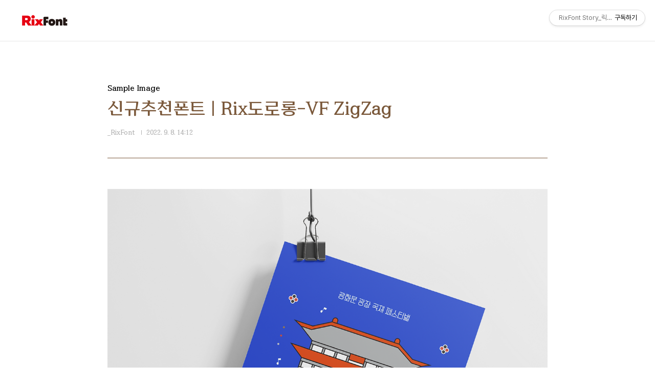

--- FILE ---
content_type: text/html;charset=UTF-8
request_url: https://rixfont.tistory.com/133
body_size: 37420
content:
<!doctype html>
<html lang="ko">
                                                                                <head>
                <script type="text/javascript">if (!window.T) { window.T = {} }
window.T.config = {"TOP_SSL_URL":"https://www.tistory.com","PREVIEW":false,"ROLE":"guest","PREV_PAGE":"","NEXT_PAGE":"","BLOG":{"id":4000014,"name":"rixfont","title":"RixFont Story_릭스폰트 블로그","isDormancy":false,"nickName":"RixFont","status":"open","profileStatus":"normal"},"NEED_COMMENT_LOGIN":false,"COMMENT_LOGIN_CONFIRM_MESSAGE":"","LOGIN_URL":"https://www.tistory.com/auth/login/?redirectUrl=https://rixfont.tistory.com/133","DEFAULT_URL":"https://story.rixfontcloud.com","USER":{"name":null,"homepage":null,"id":0,"profileImage":null},"SUBSCRIPTION":{"status":"none","isConnected":false,"isPending":false,"isWait":false,"isProcessing":false,"isNone":true},"IS_LOGIN":false,"HAS_BLOG":false,"IS_SUPPORT":false,"IS_SCRAPABLE":false,"TOP_URL":"http://www.tistory.com","JOIN_URL":"https://www.tistory.com/member/join","PHASE":"prod","ROLE_GROUP":"visitor"};
window.T.entryInfo = {"entryId":133,"isAuthor":false,"categoryId":863854,"categoryLabel":"Sample Image"};
window.appInfo = {"domain":"tistory.com","topUrl":"https://www.tistory.com","loginUrl":"https://www.tistory.com/auth/login","logoutUrl":"https://www.tistory.com/auth/logout"};
window.initData = {};

window.TistoryBlog = {
    basePath: "",
    url: "https://story.rixfontcloud.com",
    tistoryUrl: "https://rixfont.tistory.com",
    manageUrl: "https://rixfont.tistory.com/manage",
    token: "64WtA8CUCKZz/J64qnzKc/iAwc1WjhNmAuptWq4d4i3iq3IZs7pDuvjXnGYu+IUX"
};
var servicePath = "";
var blogURL = "";</script>

                
                
                
                        <!-- BusinessLicenseInfo - START -->
        
            <link href="https://tistory1.daumcdn.net/tistory_admin/userblog/userblog-cde9d36aec7e84ae93a8d174e60094b0d62bc542/static/plugin/BusinessLicenseInfo/style.css" rel="stylesheet" type="text/css"/>

            <script>function switchFold(entryId) {
    var businessLayer = document.getElementById("businessInfoLayer_" + entryId);

    if (businessLayer) {
        if (businessLayer.className.indexOf("unfold_license") > 0) {
            businessLayer.className = "business_license_layer";
        } else {
            businessLayer.className = "business_license_layer unfold_license";
        }
    }
}
</script>

        
        <!-- BusinessLicenseInfo - END -->
        <!-- DaumShow - START -->
        <style type="text/css">#daumSearchBox {
    height: 21px;
    background-image: url(//i1.daumcdn.net/imgsrc.search/search_all/show/tistory/plugin/bg_search2_2.gif);
    margin: 5px auto;
    padding: 0;
}

#daumSearchBox input {
    background: none;
    margin: 0;
    padding: 0;
    border: 0;
}

#daumSearchBox #daumLogo {
    width: 34px;
    height: 21px;
    float: left;
    margin-right: 5px;
    background-image: url(//i1.daumcdn.net/img-media/tistory/img/bg_search1_2_2010ci.gif);
}

#daumSearchBox #show_q {
    background-color: transparent;
    border: none;
    font: 12px Gulim, Sans-serif;
    color: #555;
    margin-top: 4px;
    margin-right: 15px;
    float: left;
}

#daumSearchBox #show_btn {
    background-image: url(//i1.daumcdn.net/imgsrc.search/search_all/show/tistory/plugin/bt_search_2.gif);
    width: 37px;
    height: 21px;
    float: left;
    margin: 0;
    cursor: pointer;
    text-indent: -1000em;
}
</style>

        <!-- DaumShow - END -->

<!-- System - START -->

<!-- System - END -->

        <!-- TistoryProfileLayer - START -->
        <link href="https://tistory1.daumcdn.net/tistory_admin/userblog/userblog-cde9d36aec7e84ae93a8d174e60094b0d62bc542/static/plugin/TistoryProfileLayer/style.css" rel="stylesheet" type="text/css"/>
<script type="text/javascript" src="https://tistory1.daumcdn.net/tistory_admin/userblog/userblog-cde9d36aec7e84ae93a8d174e60094b0d62bc542/static/plugin/TistoryProfileLayer/script.js"></script>

        <!-- TistoryProfileLayer - END -->

                
                <meta http-equiv="X-UA-Compatible" content="IE=Edge">
<meta name="format-detection" content="telephone=no">
<script src="//t1.daumcdn.net/tistory_admin/lib/jquery/jquery-3.5.1.min.js" integrity="sha256-9/aliU8dGd2tb6OSsuzixeV4y/faTqgFtohetphbbj0=" crossorigin="anonymous"></script>
<script type="text/javascript" src="//t1.daumcdn.net/tiara/js/v1/tiara-1.2.0.min.js"></script><meta name="referrer" content="always"/>
<meta name="google-adsense-platform-account" content="ca-host-pub-9691043933427338"/>
<meta name="google-adsense-platform-domain" content="tistory.com"/>
<meta name="description" content="Rix도로롱배리어블-UpDown 서체에서 변형을 준 배리어블 폰트입니다. 글자의 무게 중심이 앞뒤로 다르게 적용되어 더욱 재미있는 표현이 가능합니다. 굵기, 무게 중심, 너비를 혼합 전개하여 서체 패밀리의 개념을 확장합니다."/>
<meta property="og:type" content="article"/>
<meta property="og:url" content="https://story.rixfontcloud.com/133"/>
<meta property="og.article.author" content="_RixFont"/>
<meta property="og:site_name" content="RixFont Story_릭스폰트 블로그"/>
<meta property="og:title" content="신규추천폰트 | Rix도로롱-VF ZigZag"/>
<meta name="by" content="_RixFont"/>
<meta property="og:description" content="Rix도로롱배리어블-UpDown 서체에서 변형을 준 배리어블 폰트입니다. 글자의 무게 중심이 앞뒤로 다르게 적용되어 더욱 재미있는 표현이 가능합니다. 굵기, 무게 중심, 너비를 혼합 전개하여 서체 패밀리의 개념을 확장합니다."/>
<meta property="og:image" content="https://img1.daumcdn.net/thumb/R800x0/?scode=mtistory2&fname=https%3A%2F%2Fblog.kakaocdn.net%2Fdna%2FbHP93n%2FbtrLHUtrFd1%2FAAAAAAAAAAAAAAAAAAAAAGqKU42QVat3O8oj5WWMHlzQ3MxhZJkp7Zq7SYuDdIUN%2Fimg.png%3Fcredential%3DyqXZFxpELC7KVnFOS48ylbz2pIh7yKj8%26expires%3D1767193199%26allow_ip%3D%26allow_referer%3D%26signature%3D%252B9N5ebb%252ByR06NuapHpmAWkBl8yw%253D"/>
<meta name="twitter:card" content="summary_large_image"/>
<meta name="twitter:site" content="@TISTORY"/>
<meta name="twitter:title" content="신규추천폰트 | Rix도로롱-VF ZigZag"/>
<meta name="twitter:description" content="Rix도로롱배리어블-UpDown 서체에서 변형을 준 배리어블 폰트입니다. 글자의 무게 중심이 앞뒤로 다르게 적용되어 더욱 재미있는 표현이 가능합니다. 굵기, 무게 중심, 너비를 혼합 전개하여 서체 패밀리의 개념을 확장합니다."/>
<meta property="twitter:image" content="https://img1.daumcdn.net/thumb/R800x0/?scode=mtistory2&fname=https%3A%2F%2Fblog.kakaocdn.net%2Fdna%2FbHP93n%2FbtrLHUtrFd1%2FAAAAAAAAAAAAAAAAAAAAAGqKU42QVat3O8oj5WWMHlzQ3MxhZJkp7Zq7SYuDdIUN%2Fimg.png%3Fcredential%3DyqXZFxpELC7KVnFOS48ylbz2pIh7yKj8%26expires%3D1767193199%26allow_ip%3D%26allow_referer%3D%26signature%3D%252B9N5ebb%252ByR06NuapHpmAWkBl8yw%253D"/>
<meta content="https://story.rixfontcloud.com/133" property="dg:plink" content="https://story.rixfontcloud.com/133"/>
<meta name="plink"/>
<meta name="title" content="신규추천폰트 | Rix도로롱-VF ZigZag"/>
<meta name="article:media_name" content="RixFont Story_릭스폰트 블로그"/>
<meta property="article:mobile_url" content="https://story.rixfontcloud.com/m/133"/>
<meta property="article:pc_url" content="https://story.rixfontcloud.com/133"/>
<meta property="article:mobile_view_url" content="https://rixfont.tistory.com/m/133"/>
<meta property="article:pc_view_url" content="https://rixfont.tistory.com/133"/>
<meta property="article:talk_channel_view_url" content="https://story.rixfontcloud.com/m/133"/>
<meta property="article:pc_service_home" content="https://www.tistory.com"/>
<meta property="article:mobile_service_home" content="https://www.tistory.com/m"/>
<meta property="article:txid" content="4000014_133"/>
<meta property="article:published_time" content="2022-09-08T14:12:33+09:00"/>
<meta property="og:regDate" content="20220908021233"/>
<meta property="article:modified_time" content="2022-09-29T15:19:17+09:00"/>
<script type="module" src="https://tistory1.daumcdn.net/tistory_admin/userblog/userblog-cde9d36aec7e84ae93a8d174e60094b0d62bc542/static/pc/dist/index.js" defer=""></script>
<script type="text/javascript" src="https://tistory1.daumcdn.net/tistory_admin/userblog/userblog-cde9d36aec7e84ae93a8d174e60094b0d62bc542/static/pc/dist/index-legacy.js" defer="" nomodule="true"></script>
<script type="text/javascript" src="https://tistory1.daumcdn.net/tistory_admin/userblog/userblog-cde9d36aec7e84ae93a8d174e60094b0d62bc542/static/pc/dist/polyfills-legacy.js" defer="" nomodule="true"></script>
<link rel="icon" sizes="any" href="https://t1.daumcdn.net/tistory_admin/favicon/tistory_favicon_32x32.ico"/>
<link rel="icon" type="image/svg+xml" href="https://t1.daumcdn.net/tistory_admin/top_v2/bi-tistory-favicon.svg"/>
<link rel="apple-touch-icon" href="https://t1.daumcdn.net/tistory_admin/top_v2/tistory-apple-touch-favicon.png"/>
<link rel="stylesheet" type="text/css" href="https://t1.daumcdn.net/tistory_admin/www/style/font.css"/>
<link rel="stylesheet" type="text/css" href="https://tistory1.daumcdn.net/tistory_admin/userblog/userblog-cde9d36aec7e84ae93a8d174e60094b0d62bc542/static/style/content.css"/>
<link rel="stylesheet" type="text/css" href="https://tistory1.daumcdn.net/tistory_admin/userblog/userblog-cde9d36aec7e84ae93a8d174e60094b0d62bc542/static/pc/dist/index.css"/>
<link rel="stylesheet" type="text/css" href="https://tistory1.daumcdn.net/tistory_admin/userblog/userblog-cde9d36aec7e84ae93a8d174e60094b0d62bc542/static/style/uselessPMargin.css"/>
<script type="text/javascript">(function() {
    var tjQuery = jQuery.noConflict(true);
    window.tjQuery = tjQuery;
    window.orgjQuery = window.jQuery; window.jQuery = tjQuery;
    window.jQuery = window.orgjQuery; delete window.orgjQuery;
})()</script>
<script type="text/javascript" src="https://tistory1.daumcdn.net/tistory_admin/userblog/userblog-cde9d36aec7e84ae93a8d174e60094b0d62bc542/static/script/base.js"></script>
<script type="text/javascript" src="//developers.kakao.com/sdk/js/kakao.min.js"></script>

                
<meta charset="UTF-8">
<meta name="viewport" content="user-scalable=no, initial-scale=1.0, maximum-scale=1.0, minimum-scale=1.0, width=device-width">
<meta name="naver-site-verification" content="925a0c532d7961501a31e5375dfae6e83e43fade" />
<meta name="Keywords" content="릭스폰트, 폰트릭스, rixfont, fontrix, rix폰트, rixfont블로그, 릭스폰트블로그, 폰트릭스블로그, rixfont클라우드, 릭스클라우드, rix클라우드, rix고딕, 릭스고딕, rix부산역, 도로명폰트">
<meta name = "Robots" content="index,follow">
<meta name = "Yeti" content="index,follow">
<meta name="google-site-verification" content="67eyR_pYYIS-BKeJBhu8EwVjvHEkrK2ZrGuc-xAWgjs" />
<title>신규추천폰트 | Rix도로롱-VF ZigZag</title>
<link rel="stylesheet" href="https://tistory1.daumcdn.net/tistory/4000014/skin/style.css?_version_=1595578527">
<script src="//t1.daumcdn.net/tistory_admin/lib/jquery/jquery-1.12.4.min.js"></script>

                
                
                <style type="text/css">.another_category {
    border: 1px solid #E5E5E5;
    padding: 10px 10px 5px;
    margin: 10px 0;
    clear: both;
}

.another_category h4 {
    font-size: 12px !important;
    margin: 0 !important;
    border-bottom: 1px solid #E5E5E5 !important;
    padding: 2px 0 6px !important;
}

.another_category h4 a {
    font-weight: bold !important;
}

.another_category table {
    table-layout: fixed;
    border-collapse: collapse;
    width: 100% !important;
    margin-top: 10px !important;
}

* html .another_category table {
    width: auto !important;
}

*:first-child + html .another_category table {
    width: auto !important;
}

.another_category th, .another_category td {
    padding: 0 0 4px !important;
}

.another_category th {
    text-align: left;
    font-size: 12px !important;
    font-weight: normal;
    word-break: break-all;
    overflow: hidden;
    line-height: 1.5;
}

.another_category td {
    text-align: right;
    width: 80px;
    font-size: 11px;
}

.another_category th a {
    font-weight: normal;
    text-decoration: none;
    border: none !important;
}

.another_category th a.current {
    font-weight: bold;
    text-decoration: none !important;
    border-bottom: 1px solid !important;
}

.another_category th span {
    font-weight: normal;
    text-decoration: none;
    font: 10px Tahoma, Sans-serif;
    border: none !important;
}

.another_category_color_gray, .another_category_color_gray h4 {
    border-color: #E5E5E5 !important;
}

.another_category_color_gray * {
    color: #909090 !important;
}

.another_category_color_gray th a.current {
    border-color: #909090 !important;
}

.another_category_color_gray h4, .another_category_color_gray h4 a {
    color: #737373 !important;
}

.another_category_color_red, .another_category_color_red h4 {
    border-color: #F6D4D3 !important;
}

.another_category_color_red * {
    color: #E86869 !important;
}

.another_category_color_red th a.current {
    border-color: #E86869 !important;
}

.another_category_color_red h4, .another_category_color_red h4 a {
    color: #ED0908 !important;
}

.another_category_color_green, .another_category_color_green h4 {
    border-color: #CCE7C8 !important;
}

.another_category_color_green * {
    color: #64C05B !important;
}

.another_category_color_green th a.current {
    border-color: #64C05B !important;
}

.another_category_color_green h4, .another_category_color_green h4 a {
    color: #3EA731 !important;
}

.another_category_color_blue, .another_category_color_blue h4 {
    border-color: #C8DAF2 !important;
}

.another_category_color_blue * {
    color: #477FD6 !important;
}

.another_category_color_blue th a.current {
    border-color: #477FD6 !important;
}

.another_category_color_blue h4, .another_category_color_blue h4 a {
    color: #1960CA !important;
}

.another_category_color_violet, .another_category_color_violet h4 {
    border-color: #E1CEEC !important;
}

.another_category_color_violet * {
    color: #9D64C5 !important;
}

.another_category_color_violet th a.current {
    border-color: #9D64C5 !important;
}

.another_category_color_violet h4, .another_category_color_violet h4 a {
    color: #7E2CB5 !important;
}
</style>

                
                <link rel="stylesheet" type="text/css" href="https://tistory1.daumcdn.net/tistory_admin/userblog/userblog-cde9d36aec7e84ae93a8d174e60094b0d62bc542/static/style/revenue.css"/>
<link rel="canonical" href="https://story.rixfontcloud.com/133"/>

<!-- BEGIN STRUCTURED_DATA -->
<script type="application/ld+json">
    {"@context":"http://schema.org","@type":"BlogPosting","mainEntityOfPage":{"@id":"https://story.rixfontcloud.com/133","name":null},"url":"https://story.rixfontcloud.com/133","headline":"신규추천폰트 | Rix도로롱-VF ZigZag","description":"Rix도로롱배리어블-UpDown 서체에서 변형을 준 배리어블 폰트입니다. 글자의 무게 중심이 앞뒤로 다르게 적용되어 더욱 재미있는 표현이 가능합니다. 굵기, 무게 중심, 너비를 혼합 전개하여 서체 패밀리의 개념을 확장합니다.","author":{"@type":"Person","name":"RixFont","logo":null},"image":{"@type":"ImageObject","url":"https://img1.daumcdn.net/thumb/R800x0/?scode=mtistory2&fname=https%3A%2F%2Fblog.kakaocdn.net%2Fdna%2FbHP93n%2FbtrLHUtrFd1%2FAAAAAAAAAAAAAAAAAAAAAGqKU42QVat3O8oj5WWMHlzQ3MxhZJkp7Zq7SYuDdIUN%2Fimg.png%3Fcredential%3DyqXZFxpELC7KVnFOS48ylbz2pIh7yKj8%26expires%3D1767193199%26allow_ip%3D%26allow_referer%3D%26signature%3D%252B9N5ebb%252ByR06NuapHpmAWkBl8yw%253D","width":"800px","height":"800px"},"datePublished":"2022-09-08T14:12:33+09:00","dateModified":"2022-09-29T15:19:17+09:00","publisher":{"@type":"Organization","name":"TISTORY","logo":{"@type":"ImageObject","url":"https://t1.daumcdn.net/tistory_admin/static/images/openGraph/opengraph.png","width":"800px","height":"800px"}}}
</script>
<!-- END STRUCTURED_DATA -->
<link rel="stylesheet" type="text/css" href="https://tistory1.daumcdn.net/tistory_admin/userblog/userblog-cde9d36aec7e84ae93a8d174e60094b0d62bc542/static/style/dialog.css"/>
<link rel="stylesheet" type="text/css" href="//t1.daumcdn.net/tistory_admin/www/style/top/font.css"/>
<link rel="stylesheet" type="text/css" href="https://tistory1.daumcdn.net/tistory_admin/userblog/userblog-cde9d36aec7e84ae93a8d174e60094b0d62bc542/static/style/postBtn.css"/>
<link rel="stylesheet" type="text/css" href="https://tistory1.daumcdn.net/tistory_admin/userblog/userblog-cde9d36aec7e84ae93a8d174e60094b0d62bc542/static/style/tistory.css"/>
<script type="text/javascript" src="https://tistory1.daumcdn.net/tistory_admin/userblog/userblog-cde9d36aec7e84ae93a8d174e60094b0d62bc542/static/script/common.js"></script>

                
                </head>
                                                <body id="tt-body-page" class="layout-wide color-bright post-type-text paging-view-more">
                
                
                

<div id="acc-nav">
	<a href="#content">본문 바로가기</a>
</div>
<div id="wrap">
	<header id="header">
		<div class="inner">
			<h1>
				<a href="https://story.rixfontcloud.com/">
					
						<img src="https://tistory4.daumcdn.net/tistory/4000014/skinSetting/8f1c3f3e90c64d1a92e3b872598e527b" alt="RixFont Story_릭스폰트 블로그">
					
					
				</a>
			</h1>
			<button type="button" class="mobile-menu"><span>메뉴</span></button>
			<nav id="gnb">
				<ul></ul>
			</nav>
		</div>
	</header>
	<hr>
	<section class="container">
		<article id="content">

			

			

			

			

			<div class="inner">
				

				            
                
	
	
		<div class="hgroup">
			<div class="category">Sample Image</div>
			<h1>신규추천폰트 | Rix도로롱-VF ZigZag </h1>
			<div class="post-meta">
				<span class="author">_RixFont</span>
				<span class="date">2022. 9. 8. 14:12</span>
				
			</div>
		</div>
		<div class="entry-content">
			            <!-- System - START -->

<!-- System - END -->

            <div class="tt_article_useless_p_margin contents_style"><p><figure class="imageblock alignCenter" data-ke-mobileStyle="widthOrigin" data-filename="7.png" data-origin-width="1400" data-origin-height="1400"><span data-url="https://blog.kakaocdn.net/dna/bHP93n/btrLHUtrFd1/AAAAAAAAAAAAAAAAAAAAAGqKU42QVat3O8oj5WWMHlzQ3MxhZJkp7Zq7SYuDdIUN/img.png?credential=yqXZFxpELC7KVnFOS48ylbz2pIh7yKj8&expires=1767193199&allow_ip=&allow_referer=&signature=%2B9N5ebb%2ByR06NuapHpmAWkBl8yw%3D" data-phocus="https://blog.kakaocdn.net/dna/bHP93n/btrLHUtrFd1/AAAAAAAAAAAAAAAAAAAAAGqKU42QVat3O8oj5WWMHlzQ3MxhZJkp7Zq7SYuDdIUN/img.png?credential=yqXZFxpELC7KVnFOS48ylbz2pIh7yKj8&expires=1767193199&allow_ip=&allow_referer=&signature=%2B9N5ebb%2ByR06NuapHpmAWkBl8yw%3D"><img src="https://blog.kakaocdn.net/dna/bHP93n/btrLHUtrFd1/AAAAAAAAAAAAAAAAAAAAAGqKU42QVat3O8oj5WWMHlzQ3MxhZJkp7Zq7SYuDdIUN/img.png?credential=yqXZFxpELC7KVnFOS48ylbz2pIh7yKj8&expires=1767193199&allow_ip=&allow_referer=&signature=%2B9N5ebb%2ByR06NuapHpmAWkBl8yw%3D" srcset="https://img1.daumcdn.net/thumb/R1280x0/?scode=mtistory2&fname=https%3A%2F%2Fblog.kakaocdn.net%2Fdna%2FbHP93n%2FbtrLHUtrFd1%2FAAAAAAAAAAAAAAAAAAAAAGqKU42QVat3O8oj5WWMHlzQ3MxhZJkp7Zq7SYuDdIUN%2Fimg.png%3Fcredential%3DyqXZFxpELC7KVnFOS48ylbz2pIh7yKj8%26expires%3D1767193199%26allow_ip%3D%26allow_referer%3D%26signature%3D%252B9N5ebb%252ByR06NuapHpmAWkBl8yw%253D" onerror="this.onerror=null; this.src='//t1.daumcdn.net/tistory_admin/static/images/no-image-v1.png'; this.srcset='//t1.daumcdn.net/tistory_admin/static/images/no-image-v1.png';" loading="lazy" width="1400" height="1400" data-filename="7.png" data-origin-width="1400" data-origin-height="1400"/></span></figure>
<figure class="imageblock alignCenter" data-ke-mobileStyle="widthOrigin" data-filename="8.png" data-origin-width="1400" data-origin-height="963"><span data-url="https://blog.kakaocdn.net/dna/o1Yk1/btrLJofRMGn/AAAAAAAAAAAAAAAAAAAAAAwkXlu4BJ7rrZmuXONkiUTRMZnggrTL7ZT5oaCaBlDA/img.png?credential=yqXZFxpELC7KVnFOS48ylbz2pIh7yKj8&expires=1767193199&allow_ip=&allow_referer=&signature=lV9o1VQlys6h4C9IZkigTXzN0b8%3D" data-phocus="https://blog.kakaocdn.net/dna/o1Yk1/btrLJofRMGn/AAAAAAAAAAAAAAAAAAAAAAwkXlu4BJ7rrZmuXONkiUTRMZnggrTL7ZT5oaCaBlDA/img.png?credential=yqXZFxpELC7KVnFOS48ylbz2pIh7yKj8&expires=1767193199&allow_ip=&allow_referer=&signature=lV9o1VQlys6h4C9IZkigTXzN0b8%3D"><img src="https://blog.kakaocdn.net/dna/o1Yk1/btrLJofRMGn/AAAAAAAAAAAAAAAAAAAAAAwkXlu4BJ7rrZmuXONkiUTRMZnggrTL7ZT5oaCaBlDA/img.png?credential=yqXZFxpELC7KVnFOS48ylbz2pIh7yKj8&expires=1767193199&allow_ip=&allow_referer=&signature=lV9o1VQlys6h4C9IZkigTXzN0b8%3D" srcset="https://img1.daumcdn.net/thumb/R1280x0/?scode=mtistory2&fname=https%3A%2F%2Fblog.kakaocdn.net%2Fdna%2Fo1Yk1%2FbtrLJofRMGn%2FAAAAAAAAAAAAAAAAAAAAAAwkXlu4BJ7rrZmuXONkiUTRMZnggrTL7ZT5oaCaBlDA%2Fimg.png%3Fcredential%3DyqXZFxpELC7KVnFOS48ylbz2pIh7yKj8%26expires%3D1767193199%26allow_ip%3D%26allow_referer%3D%26signature%3DlV9o1VQlys6h4C9IZkigTXzN0b8%253D" onerror="this.onerror=null; this.src='//t1.daumcdn.net/tistory_admin/static/images/no-image-v1.png'; this.srcset='//t1.daumcdn.net/tistory_admin/static/images/no-image-v1.png';" loading="lazy" width="1400" height="963" data-filename="8.png" data-origin-width="1400" data-origin-height="963"/></span></figure>
<figure class="imageblock alignCenter" data-ke-mobileStyle="widthOrigin" data-filename="9.png" data-origin-width="1400" data-origin-height="963"><span data-url="https://blog.kakaocdn.net/dna/bQhrtA/btrLFivf6Ie/AAAAAAAAAAAAAAAAAAAAAPJrcj7L_cxCGFyFw16HjBPKw6vQFdO_DcSGlaO7RB55/img.png?credential=yqXZFxpELC7KVnFOS48ylbz2pIh7yKj8&expires=1767193199&allow_ip=&allow_referer=&signature=myIl0qIYns7dtc06qd2ifHlIehQ%3D" data-phocus="https://blog.kakaocdn.net/dna/bQhrtA/btrLFivf6Ie/AAAAAAAAAAAAAAAAAAAAAPJrcj7L_cxCGFyFw16HjBPKw6vQFdO_DcSGlaO7RB55/img.png?credential=yqXZFxpELC7KVnFOS48ylbz2pIh7yKj8&expires=1767193199&allow_ip=&allow_referer=&signature=myIl0qIYns7dtc06qd2ifHlIehQ%3D"><img src="https://blog.kakaocdn.net/dna/bQhrtA/btrLFivf6Ie/AAAAAAAAAAAAAAAAAAAAAPJrcj7L_cxCGFyFw16HjBPKw6vQFdO_DcSGlaO7RB55/img.png?credential=yqXZFxpELC7KVnFOS48ylbz2pIh7yKj8&expires=1767193199&allow_ip=&allow_referer=&signature=myIl0qIYns7dtc06qd2ifHlIehQ%3D" srcset="https://img1.daumcdn.net/thumb/R1280x0/?scode=mtistory2&fname=https%3A%2F%2Fblog.kakaocdn.net%2Fdna%2FbQhrtA%2FbtrLFivf6Ie%2FAAAAAAAAAAAAAAAAAAAAAPJrcj7L_cxCGFyFw16HjBPKw6vQFdO_DcSGlaO7RB55%2Fimg.png%3Fcredential%3DyqXZFxpELC7KVnFOS48ylbz2pIh7yKj8%26expires%3D1767193199%26allow_ip%3D%26allow_referer%3D%26signature%3DmyIl0qIYns7dtc06qd2ifHlIehQ%253D" onerror="this.onerror=null; this.src='//t1.daumcdn.net/tistory_admin/static/images/no-image-v1.png'; this.srcset='//t1.daumcdn.net/tistory_admin/static/images/no-image-v1.png';" loading="lazy" width="1400" height="963" data-filename="9.png" data-origin-width="1400" data-origin-height="963"/></span></figure>
</p>
<p data-ke-size="size16"><span style="color: #666666; font-family: AppleSDGothicNeo-Regular, 'Malgun Gothic', '맑은 고딕', dotum, 돋움, sans-serif;">Rix도로롱배리어블-UpDown 서체에서 변형을 준 배리어블 폰트입니다.</span><br /><span style="color: #666666; font-family: AppleSDGothicNeo-Regular, 'Malgun Gothic', '맑은 고딕', dotum, 돋움, sans-serif;">글자의 무게 중심이 앞뒤로 다르게 적용되어 더욱 재미있는 표현이 가능합니다.</span><br /><span style="color: #666666; font-family: AppleSDGothicNeo-Regular, 'Malgun Gothic', '맑은 고딕', dotum, 돋움, sans-serif;">굵기, 무게 중심, 너비를 혼합 전개하여 서체 패밀리의 개념을 확장합니다.</span></p></div>
            <!-- System - START -->

<!-- System - END -->

                    <div class="container_postbtn #post_button_group">
  <div class="postbtn_like"><script>window.ReactionButtonType = 'reaction';
window.ReactionApiUrl = '//rixfont.tistory.com/reaction';
window.ReactionReqBody = {
    entryId: 133
}</script>
<div class="wrap_btn" id="reaction-133" data-tistory-react-app="Reaction"></div><div class="wrap_btn wrap_btn_share"><button type="button" class="btn_post sns_btn btn_share" aria-expanded="false" data-thumbnail-url="https://img1.daumcdn.net/thumb/R800x0/?scode=mtistory2&amp;fname=https%3A%2F%2Fblog.kakaocdn.net%2Fdna%2FbHP93n%2FbtrLHUtrFd1%2FAAAAAAAAAAAAAAAAAAAAAGqKU42QVat3O8oj5WWMHlzQ3MxhZJkp7Zq7SYuDdIUN%2Fimg.png%3Fcredential%3DyqXZFxpELC7KVnFOS48ylbz2pIh7yKj8%26expires%3D1767193199%26allow_ip%3D%26allow_referer%3D%26signature%3D%252B9N5ebb%252ByR06NuapHpmAWkBl8yw%253D" data-title="신규추천폰트 | Rix도로롱-VF ZigZag" data-description="Rix도로롱배리어블-UpDown 서체에서 변형을 준 배리어블 폰트입니다. 글자의 무게 중심이 앞뒤로 다르게 적용되어 더욱 재미있는 표현이 가능합니다. 굵기, 무게 중심, 너비를 혼합 전개하여 서체 패밀리의 개념을 확장합니다." data-profile-image="https://tistory1.daumcdn.net/tistory/4000014/attach/bb4d240af8384d549dea749dab2a9013" data-profile-name="_RixFont" data-pc-url="https://story.rixfontcloud.com/133" data-relative-pc-url="/133" data-blog-title="RixFont Story_릭스폰트 블로그"><span class="ico_postbtn ico_share">공유하기</span></button>
  <div class="layer_post" id="tistorySnsLayer"></div>
</div><div class="wrap_btn wrap_btn_etc" data-entry-id="133" data-entry-visibility="public" data-category-visibility="public"><button type="button" class="btn_post btn_etc2" aria-expanded="false"><span class="ico_postbtn ico_etc">게시글 관리</span></button>
  <div class="layer_post" id="tistoryEtcLayer"></div>
</div></div>
<button type="button" class="btn_menu_toolbar btn_subscription #subscribe" data-blog-id="4000014" data-url="https://story.rixfontcloud.com/133" data-device="web_pc" data-tiara-action-name="구독 버튼_클릭"><em class="txt_state"></em><strong class="txt_tool_id">RixFont Story_릭스폰트 블로그</strong><span class="img_common_tistory ico_check_type1"></span></button>  <div data-tistory-react-app="SupportButton"></div>
</div>

                    <!-- PostListinCategory - START -->
<div class="another_category another_category_color_gray">
  <h4>'<a href="/category/Sample%20Image">Sample Image</a>' 카테고리의 다른 글</h4>
  <table>
    <tr>
      <th><a href="/137">신규추천폰트 | Rix스크린배리어블</a>&nbsp;&nbsp;<span>(0)</span></th>
      <td>2022.11.01</td>
    </tr>
    <tr>
      <th><a href="/135">신규추천폰트 | Rix블랙산스-VF Wiggle</a>&nbsp;&nbsp;<span>(0)</span></th>
      <td>2022.10.05</td>
    </tr>
    <tr>
      <th><a href="/131">신규추천폰트 | Rix도로롱-VF UpDown</a>&nbsp;&nbsp;<span>(0)</span></th>
      <td>2022.08.04</td>
    </tr>
    <tr>
      <th><a href="/129">신규추천폰트 | Rix오잉</a>&nbsp;&nbsp;<span>(0)</span></th>
      <td>2022.07.07</td>
    </tr>
    <tr>
      <th><a href="/127">신규추천폰트 | Rix이누아리두리</a>&nbsp;&nbsp;<span>(0)</span></th>
      <td>2022.06.07</td>
    </tr>
  </table>
</div>

<!-- PostListinCategory - END -->

		</div>
		

		
			<div class="related-articles">
				<h2><strong>'Sample Image'</strong> Related Articles</h2>
				<ul>
					
						<li>
							<a href="/137?category=863854">
								<span class="thum">
									
										<img src="//i1.daumcdn.net/thumb/C200x200/?fname=https%3A%2F%2Fblog.kakaocdn.net%2Fdna%2Fbh0XeC%2FbtrP8OWIQSs%2FAAAAAAAAAAAAAAAAAAAAAAcMlnB1KQ5hzUzqnHJnyH5TQsA-KH8nDDhW8fnEcY0i%2Fimg.jpg%3Fcredential%3DyqXZFxpELC7KVnFOS48ylbz2pIh7yKj8%26expires%3D1767193199%26allow_ip%3D%26allow_referer%3D%26signature%3D2dN0rzqy6n3xloa3EfxaS%252Fe9O5s%253D" alt="">
									
								</span>
								<span class="title">신규추천폰트 | Rix스크린배리어블</span>
							</a>
						</li>
					
						<li>
							<a href="/135?category=863854">
								<span class="thum">
									
										<img src="//i1.daumcdn.net/thumb/C200x200/?fname=https%3A%2F%2Fblog.kakaocdn.net%2Fdna%2Fc3mLn6%2FbtrNTz0PJei%2FAAAAAAAAAAAAAAAAAAAAABVSAyMYkIbKkjKbVT3tt4uuPkVRKXDv7cr17B6xuENj%2Fimg.jpg%3Fcredential%3DyqXZFxpELC7KVnFOS48ylbz2pIh7yKj8%26expires%3D1767193199%26allow_ip%3D%26allow_referer%3D%26signature%3DsYppHfNapqbbiCY4BZsJ4UH693o%253D" alt="">
									
								</span>
								<span class="title">신규추천폰트 | Rix블랙산스-VF Wiggle</span>
							</a>
						</li>
					
						<li>
							<a href="/131?category=863854">
								<span class="thum">
									
										<img src="//i1.daumcdn.net/thumb/C200x200/?fname=https%3A%2F%2Fblog.kakaocdn.net%2Fdna%2Fbzybcu%2FbtrIWL5X3zw%2FAAAAAAAAAAAAAAAAAAAAAE56-LnC0lLq5l0N77aDZYBjTHHSvCsZ543LOxqykUYc%2Fimg.png%3Fcredential%3DyqXZFxpELC7KVnFOS48ylbz2pIh7yKj8%26expires%3D1767193199%26allow_ip%3D%26allow_referer%3D%26signature%3DtIq3DNXpffarcBcJyEocBWjLlxM%253D" alt="">
									
								</span>
								<span class="title">신규추천폰트 | Rix도로롱-VF UpDown</span>
							</a>
						</li>
					
						<li>
							<a href="/129?category=863854">
								<span class="thum">
									
										<img src="//i1.daumcdn.net/thumb/C200x200/?fname=https%3A%2F%2Fblog.kakaocdn.net%2Fdna%2FcoK3dW%2FbtrGJ2WLxew%2FAAAAAAAAAAAAAAAAAAAAAMxw8Moj-H2xmaRb15ApBB-_iG6tMdD2kCcq6ksoT8FG%2Fimg.jpg%3Fcredential%3DyqXZFxpELC7KVnFOS48ylbz2pIh7yKj8%26expires%3D1767193199%26allow_ip%3D%26allow_referer%3D%26signature%3DXYrsL%252BmNroLe3SbYs0gu2%252FXOZNI%253D" alt="">
									
								</span>
								<span class="title">신규추천폰트 | Rix오잉</span>
							</a>
						</li>
					
				</ul>
			</div>
		

		<div data-tistory-react-app="Namecard"></div>

	

                
            
			</div>

			

			

			

		</article>
		<aside id="aside">
			<div class="inner">
				<div class="sidebar-1">
					
							<!-- 최근 포스트 -->
							<div class="posts">
								<h2>최근 포스트</h2>
								<ul>
									
								</ul>
							</div>
						
				</div>

				<div class="sidebar-2">
						
								<!-- 태그 -->
								<div class="tags">
									<h2>태그</h2>
									<div class="items">
										
											<a href="/tag/%EC%A0%9C%EB%AA%A9%EC%9A%A9%ED%8F%B0%ED%8A%B8">제목용폰트</a>
										
											<a href="/tag/%EB%A6%AD%EC%8A%A4%ED%8F%B0%ED%8A%B8">릭스폰트</a>
										
											<a href="/tag/%EC%84%9C%EC%B2%B4%EB%94%94%EC%9E%90%EC%9D%B8">서체디자인</a>
										
											<a href="/tag/%EC%8B%A0%EA%B7%9C%ED%8F%B0%ED%8A%B8">신규폰트</a>
										
											<a href="/tag/%EB%B0%B0%EB%84%88%EB%94%94%EC%9E%90%EC%9D%B8">배너디자인</a>
										
											<a href="/tag/%EC%98%88%EC%81%9C%ED%8F%B0%ED%8A%B8">예쁜폰트</a>
										
											<a href="/tag/%EB%B6%81%EB%94%94%EC%9E%90%EC%9D%B8">북디자인</a>
										
											<a href="/tag/%EC%9C%A0%ED%8A%9C%EB%B8%8C%EC%8D%B8%EB%84%A4%EC%9D%BC">유튜브썸네일</a>
										
											<a href="/tag/%ED%8C%A8%ED%82%A4%EC%A7%80%EB%94%94%EC%9E%90%EC%9D%B8">패키지디자인</a>
										
											<a href="/tag/%EB%A6%AD%EC%8A%A4%ED%8F%B0%ED%8A%B8%ED%81%B4%EB%9D%BC%EC%9A%B0%EB%93%9C">릭스폰트클라우드</a>
										
											<a href="/tag/%EA%B7%B8%EB%9E%98%ED%94%BD%EB%94%94%EC%9E%90%EC%9D%B8">그래픽디자인</a>
										
											<a href="/tag/%EB%A1%9C%EA%B3%A0%EB%94%94%EC%9E%90%EC%9D%B8">로고디자인</a>
										
											<a href="/tag/%EC%9C%A0%ED%8A%9C%EB%B8%8C%EC%9E%90%EB%A7%89">유튜브자막</a>
										
											<a href="/tag/%EB%AC%B4%EB%A3%8C%ED%8F%B0%ED%8A%B8">무료폰트</a>
										
											<a href="/tag/%ED%8E%B8%EC%A7%91%EB%94%94%EC%9E%90%EC%9D%B8">편집디자인</a>
										
											<a href="/tag/%ED%83%80%EC%9E%85%EB%94%94%EC%9E%90%EC%9D%B8">타입디자인</a>
										
											<a href="/tag/%EA%B7%80%EC%97%AC%EC%9A%B4%ED%8F%B0%ED%8A%B8">귀여운폰트</a>
										
											<a href="/tag/%ED%83%80%EC%9D%B4%ED%8F%AC%EB%B8%8C%EB%9E%9C%EB%94%A9">타이포브랜딩</a>
										
											<a href="/tag/%ED%8F%B0%ED%8A%B8%EB%A6%AD%EC%8A%A4">폰트릭스</a>
										
											<a href="/tag/%EC%98%81%EB%AC%B8%ED%8F%B0%ED%8A%B8">영문폰트</a>
										
											<a href="/tag/%EA%B4%91%EA%B3%A0%EB%94%94%EC%9E%90%EC%9D%B8">광고디자인</a>
										
											<a href="/tag/%ED%8F%B0%ED%8A%B8%EB%94%94%EC%9E%90%EC%9D%B8">폰트디자인</a>
										
											<a href="/tag/%EC%9D%B8%EA%B8%B0%ED%8F%B0%ED%8A%B8">인기폰트</a>
										
											<a href="/tag/%EC%9E%90%EB%A7%89%ED%8F%B0%ED%8A%B8">자막폰트</a>
										
											<a href="/tag/%EB%B0%B0%EB%A6%AC%EC%96%B4%EB%B8%94%ED%8F%B0%ED%8A%B8">배리어블폰트</a>
										
											<a href="/tag/%EB%B8%8C%EB%9E%9C%EB%94%A9">브랜딩</a>
										
											<a href="/tag/%ED%83%80%EC%9D%B4%ED%8F%AC%EA%B7%B8%EB%9E%98%ED%94%BC">타이포그래피</a>
										
											<a href="/tag/%EA%B8%B0%EC%97%85%EC%A0%84%EC%9A%A9%EC%84%9C%EC%B2%B4">기업전용서체</a>
										
											<a href="/tag/%ED%8F%AC%EC%8A%A4%ED%84%B0%EB%94%94%EC%9E%90%EC%9D%B8">포스터디자인</a>
										
											<a href="/tag/%EC%9B%B9%EB%94%94%EC%9E%90%EC%9D%B8">웹디자인</a>
										
									</div>
									<a href="/tag" class="more">더보기</a>
								</div>
							
				</div>

				<div class="sidebar-3">
					
							<!-- 검색 -->
							<div class="search">
								<h2>검색</h2>
								
									<fieldset>
										<input type="text" name="search" value="" placeholder="검색내용을 입력하세요." onkeypress="if (event.keyCode == 13 ) { try {
    window.location.href = '/search' + '/' + looseURIEncode(document.getElementsByName('search')[0].value);
    document.getElementsByName('search')[0].value = '';
    return false;
} catch (e) {} }">
										<button type="button" onclick="try {
    window.location.href = '/search' + '/' + looseURIEncode(document.getElementsByName('search')[0].value);
    document.getElementsByName('search')[0].value = '';
    return false;
} catch (e) {}">검색</button>
									</fieldset>
								
							</div>
						
				</div>
			</div>
		</aside>
	</section>
	<hr>
	<footer id="footer">
		<p class="copyright">DESIGN BY <a href="#">TISTORY</a> <a href="https://rixfont.tistory.com/manage" class="admin">관리자</a></p>
	</footer>
</div>
<script src="https://tistory1.daumcdn.net/tistory/4000014/skin/images/script.js?_version_=1595578527"></script>

<div class="#menubar menu_toolbar ">
  <h2 class="screen_out">티스토리툴바</h2>
<div class="btn_tool"><button class="btn_menu_toolbar btn_subscription  #subscribe" data-blog-id="4000014" data-url="https://rixfont.tistory.com" data-device="web_pc"><strong class="txt_tool_id">RixFont Story_릭스폰트 블로그</strong><em class="txt_state">구독하기</em><span class="img_common_tistory ico_check_type1"></span></button></div></div>
<div class="#menubar menu_toolbar "></div>
<div class="layer_tooltip">
  <div class="inner_layer_tooltip">
    <p class="desc_g"></p>
  </div>
</div>
<div id="editEntry" style="position:absolute;width:1px;height:1px;left:-100px;top:-100px"></div>


                <!-- DragSearchHandler - START -->
<script src="//search1.daumcdn.net/search/statics/common/js/g/search_dragselection.min.js"></script>

<!-- DragSearchHandler - END -->

                
                <div style="margin:0; padding:0; border:none; background:none; float:none; clear:none; z-index:0"></div>
<script type="text/javascript" src="https://tistory1.daumcdn.net/tistory_admin/userblog/userblog-cde9d36aec7e84ae93a8d174e60094b0d62bc542/static/script/common.js"></script>
<script type="text/javascript">window.roosevelt_params_queue = window.roosevelt_params_queue || [{channel_id: 'dk', channel_label: '{tistory}'}]</script>
<script type="text/javascript" src="//t1.daumcdn.net/midas/rt/dk_bt/roosevelt_dk_bt.js" async="async"></script>

                
                <script>window.tiara = {"svcDomain":"user.tistory.com","section":"글뷰","trackPage":"글뷰_보기","page":"글뷰","key":"4000014-133","customProps":{"userId":"0","blogId":"4000014","entryId":"133","role":"guest","trackPage":"글뷰_보기","filterTarget":false},"entry":{"entryId":"133","entryTitle":"신규추천폰트 | Rix도로롱-VF ZigZag","entryType":"POST","categoryName":"Sample Image","categoryId":"863854","serviceCategoryName":null,"serviceCategoryId":null,"author":"4882946","authorNickname":"_RixFont","blogNmae":"RixFont Story_릭스폰트 블로그","image":"kage@bHP93n/btrLHUtrFd1/AySerqykLjYWbtoUdBpXT0","plink":"/133","tags":["Rix도로롱배리어블","가변폰트","그래픽디자인","배리어블폰트","웹디자인","유튜브자막","타이포그래피","타입디자인","포스터디자인","폰트디자인"]},"kakaoAppKey":"3e6ddd834b023f24221217e370daed18","appUserId":"null","thirdProvideAgree":null}</script>
<script type="module" src="https://t1.daumcdn.net/tistory_admin/frontend/tiara/v1.0.6/index.js"></script>
<script src="https://t1.daumcdn.net/tistory_admin/frontend/tiara/v1.0.6/polyfills-legacy.js" nomodule="true" defer="true"></script>
<script src="https://t1.daumcdn.net/tistory_admin/frontend/tiara/v1.0.6/index-legacy.js" nomodule="true" defer="true"></script>

                </body>
</html>
